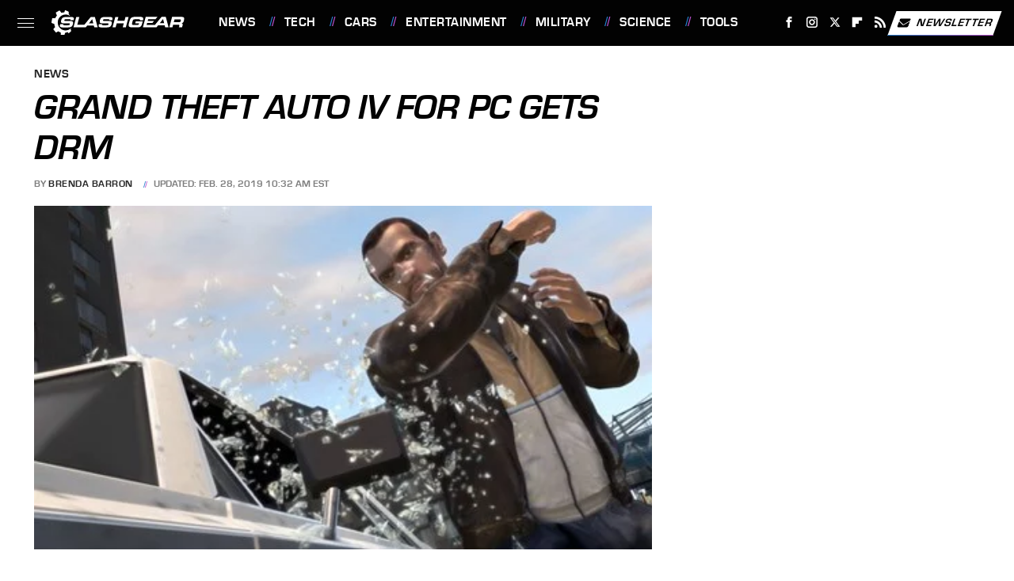

--- FILE ---
content_type: text/plain; charset=utf-8
request_url: https://ads.adthrive.com/http-api/cv2
body_size: 4941
content:
{"om":["02oyx761","07qjzu81","0g8i9uvz","0iyi1awv","0p298ycs8g7","0pycs8g7","0sm4lr19","0u8cmwjg","0v5c69ul","0y4hf6zu","1","1011_302_56233468","1011_74_18364134","110_583652883178231326","11142692","11509227","11896988","11963080","12010084","12010088","12171164","124843_10","124848_8","13mvd7kb","14700818","1610308294","1891/85377","1dynz4oo","1h7yhpl7","1szmtd70","202430_200_EAAYACogIm3jX30jHExW.LZiMVanc.j-uV7dHZ7rh4K3PRdSnOAyBBuRK60_","2132:44283562","2132:45327622","2132:45327624","2132:45327625","2132:45970140","2132:45999649","2132:46038376","2132:46038726","2179:578606630524081767","2249:650628523","2249:650628539","2249:684696395","2249:691914577","2249:700065962","2249:700758149","2249:702898377","2249:704127205","2307:0pycs8g7","2307:0u8cmwjg","2307:16kv3oel","2307:1ph78ax2","2307:35e0p0kr","2307:3d4r29fd","2307:3o9hdib5","2307:3v2n6fcp","2307:4etfwvf1","2307:4fk9nxse","2307:6adqba78","2307:6neo1qsd","2307:7cidgnzy","2307:8orkh93v","2307:9ckgjh5j","2307:9efxb1yn","2307:9jse9oga","2307:a2uqytjp","2307:a8beztgq","2307:a90208mb","2307:amq35c4f","2307:b5idbd4d","2307:bsgbu9lt","2307:bu0fzuks","2307:c2d7ypnt","2307:c7z0h277","2307:cgdc2q0j","2307:ckznjym0","2307:ddr52z0n","2307:e2276gvx","2307:ehc482l0","2307:ehojwnap","2307:eo7d5ncl","2307:ey8vsnzk","2307:f3tdw9f3","2307:fpbj0p83","2307:ft8cr3xv","2307:g749lgab","2307:h4ri05oz","2307:hbjq6ebe","2307:hfqgqvcv","2307:hi8dd2jh","2307:hxxrc6st","2307:hy959rg7","2307:ixnblmho","2307:jrqswq65","2307:lmg9gkk9","2307:mc163wv6","2307:miij1rns","2307:mjelqk1w","2307:nmuzeaa7","2307:oo8yaihc","2307:pi9dvb89","2307:plth4l1a","2307:qg76tgo1","2307:rn9p8zym","2307:rnvjtx7r","2307:s400875z","2307:s5r5mftp","2307:sz7mvm85","2307:tdv4kmro","2307:tomxatk9","2307:u4atmpu4","2307:uf5rmxyz","2307:v958nz4c","2307:wxfnrapl","2307:x5dl9hzy","2307:xgzzblzl","2307:yoy4swbx","2307:z2zvrgyz","2307:z9ku9v6m","2307:zxbhetaz","23618421","23t9uf9c","23uojcxa","2409_25495_176_CR52240058","24694815","248492119","248493040","25_53v6aquw","25_i776wjt4","25_oz31jrd0","25_pz8lwofu","25_ti0s3bz3","25_utberk8n","25_yi6qlg3p","262808","2662_200562_8168520","2676:79096170","2676:80072819","2676:80207588","2676:85402315","2676:86698138","2676:86698169","2676:86739499","2676:86739702","2676:86739704","2715_9888_262592","2715_9888_522709","28925636","28933536","29402249","29414696","29414711","2974:8168475","2974:8168476","2974:8168519","2974:8168537","2974:8168539","2974:8172741","2jjp1phz","2k42o0xt","3018/367948dfbe3aeccf5f0c4a158746e2e9","3018/579b8d53cc9a807daed55d836c05c8ec","3018/6a62ad975c88651919a3652061fd0d4b","308_125203_20","308_125204_13","31810016","32661333","32661359","33604871","33605181","33605403","33605516","33637455","3490:CR52223710","3646_185414_T26335189","3646_185414_T26469746","3658_136236_9jse9oga","3658_15038_mjelqk1w","3658_15078_cuudl2xr","3658_15106_u4atmpu4","3658_15936_0u8cmwjg","3658_16352_ehc482l0","3658_175625_bsgbu9lt","3658_19988_hy959rg7","3658_203382_f3tdw9f3","3658_203382_z2zvrgyz","3658_204350_fleb9ndb","3658_204350_hi8dd2jh","3658_210654_e2276gvx","3658_210654_nlm2t4cv","3658_215376_7cidgnzy","3658_215376_T26224673","3658_67113_rk5pkdan","3658_87799_cgdc2q0j","3658_93957_T26479487","381513943572","3822:24417995","38495746","3858:7641990","3a7sb5xc","3o9hdib5","3swzj6q3","3t7hqfkb","3v2n6fcp","409_223589","409_225983","409_226321","409_226344","409_227223","409_228346","409_228373","409_230726","42071804","42604842","439246469228","44023623","44144879","44146511","458901553568","47370256","4749xx5e","47869802","48284547","48284550","485027845327","487951","48858734","49123012","4941618","49874600","4bzcxdwk","4etfwvf1","4fwsrsl4","4l7yzzlo","4tgls8cg","5026590001","50479792","51372410","51372434","516119490","52707997","53v6aquw","54779847","54779873","549423","5510:1ph78ax2","5510:cymho2zs","5510:quk7w53j","5510:u4atmpu4","5510:v0lu1wc1","55763524","557_409_216596","557_409_223589","557_409_223599","557_409_228054","557_409_228055","557_409_228105","558_93_5hizlrgo","558_93_hy959rg7","558_93_plth4l1a","55933513","55961723","56619923","597409981","59818357","5auirdnp","5ia3jbdy","5sfc9ja1","60105833","60485583","61444664","61526215","61630027","618576351","618653722","618876699","61895028","61900406","61900466","619089559","61932920","61945704","62187798","6250_66552_1114688213","627301267","627309156","627309159","627506494","628015148","628086965","628153053","628153173","628222860","628223277","628360579","628360582","628444259","628444349","628444433","628444439","628456307","628456310","628456382","628622163","628622172","628622178","628622241","628622244","628622247","628622250","628683371","628687043","628687157","628687460","628687463","628803013","628841673","629007394","629009180","629167998","629168001","629168010","629168565","629171196","629171202","629234167","62964130","630928655","63097353","6365_61796_742174851279","6365_61796_784844652399","6365_61796_784880263591","6365_61796_784880274628","6365_61796_784880275657","6365_61796_790184873197","6365_61796_793265360577","6365_61796_793380707033","63barbg1","643476627005","648104695","6547_67916_5gWrcXZ3T9TjHZc7OT0N","6547_67916_D8OZV3nz4iUn3x845WcA","6547_67916_DUcoDLBbajOL3kvhpZDa","6547_67916_LXZlupNBvhpSCMYfgyb0","6547_67916_R5cNVjAJpSeypcfL5iXH","6547_67916_RGr9T6oAJ8UecEoB66K1","6547_67916_SN6yqPnLwU8r0IS3CzLP","6547_67916_gb0sXAxBnehPz6FWhQNS","6547_67916_rKTAw0E9UEPZrD09SuPX","6547_67916_talKEcKRRJKBdew88QVJ","6547_67916_y90sBL2kvpUMat0PZbQv","659216891404","659713728691","680_99480_700109377","680_99480_700109379","680_99480_700109389","680_99480_700109391","680_99480_700109393","697189965","6mrds7pc","6tj9m7jw","6z26stpw","700109389","700109399","700443481","702858588","704889081","705115233","705115263","705115332","705415296","74243_74_18364017","74243_74_18364062","74243_74_18364087","74243_74_18364134","74_18364062","74wv3qdx","78827816","793381058765","7969_149355_45327624","7cidgnzy","7cmeqmw8","7exo1dkh","7imiw6gw","7qevw67b","7sf7w6kh","7xb3th35","80207597","80207615","80207642","8152859","8152879","8160967","8168539","8193078","82133859","8341_230731_579593739337040696","8341_230731_588366512778827143","8341_230731_588837179414603875","85402401","85690699","85943197","85943199","86434333","86698143","8831024240_564549740","8b5u826e","8mhdyvu8","8o93jd63","8oadj1fy","8orkh93v","8u2upl8r","8ul426rx","9057/0328842c8f1d017570ede5c97267f40d","9057/0da634e56b4dee1eb149a27fcef83898","9057/211d1f0fa71d1a58cabee51f2180e38f","9057/231dc6cdaab2d0112d8c69cdcbfdf9e9","9057/37a3ff30354283181bfb9fb2ec2f8f75","9057/5f448328401da696520ae886a00965e2","9057/f7b48c3c8e5cae09b2de28ad043f449d","97_8193073","97_8193078","9efxb1yn","9i2ttdsc","9k298rcxphu","9krcxphu","9uox3d6i","a3ts2hcp","a7wye4jw","a8beztgq","ad6783io","af9kspoi","ajnkkyp6","axw5pt53","b5e77p2y","b5idbd4d","bc5edztw","bpecuyjx","bsgbu9lt","bu0fzuks","bxbkwkda","c0mw623r","c1hsjx06","c2d7ypnt","c7z0h277","chr203vn","ciwv36jr","cjdrzael","cn1efkj5","cr-2azmi2ttu9vd","cr-2azmi2ttubwe","cr-39qkyn25u9vd","cr-6ovjht2eu9vd","cr-6ovjht2eubwe","cr-7f9n585bu9vd","cr-7f9n585bubwe","cr-98t2xj3uubxf","cr-Bitc7n_p9iw__vat__49i_k_6v6_h_jce2vj5h_yApYgdjrj","cr-Bitc7n_p9iw__vat__49i_k_6v6_h_jce2vm6d_DqiOfdjrj","cr-aav22g0wubwj","cr-aawz2m7xubwj","cr-g7ywwk7qvft","cr-p4yy54fwu9vd","cr-p4yy54fwuatj","cr-p4yy54fwubwe","cr-wzt6eo5fu9vd","cr-xsy6isj9ubxe","cr-ztkcpa6gu9vd","cu298udl2xr","cymho2zs","da4ry5vp","ddr52z0n","dpjydwun","dsugp5th","dxqefrvi","e2c76his","ehc482l0","ehojwnap","eo7d5ncl","et4maksg","extremereach_creative_76559239","ey8vsnzk","f3craufm","f3tdw9f3","fcn2zae1","fd5sv9q0","fjp0ceax","fovbyhjn","fpbj0p83","fruor2jx","fyg1kcsx","g29thswx","g2ozgyf2","g4iapksj","g4kw4fir","g72svoph","g749lgab","gkf9jdxa","h1m1w12p","h8ua5z2p","hbjq6ebe","hffavbt7","hfqgqvcv","hi8dd2jh","hu52wf5i","hwr63jqc","hy298959rg7","hy959rg7","i2aglcoy","i8q65k6g","i90isgt0","i9wayfj2","ic7fhmq6","ipnvu7pa","iu5svso2","ixnblmho","j4r0agpc","j728o85b","jrqswq65","jsy1a3jk","k1cxkjjc","k2xfz54q","klqiditz","knoebx5v","kns32sql","kr0kykef","l5x3df1q","lasd4xof","lc7sys8n","ldsdwhka","ldw6o4cm","ll77hviy","lxlnailk","mc163wv6","miij1rns","muvxy961","n2rcz3xr","n3egwnq7","n8w0plts","nl298m2t4cv","o2s05iig","o54qvth1","o9jput43","ocnesxs5","of8dd9pr","oj70mowv","othyxxi1","oz31jrd0","p0odjzyt","p1ps5yy7","pagvt0pd","pi9dvb89","pl298th4l1a","plth4l1a","pm9dmfkk","q9plh3qd","qg57485n","qg76tgo1","qqvgscdx","qt09ii59","quk7w53j","quspexj2","r0u09phz","riaslz7g","rka8obw7","rnvjtx7r","rpzde859","s4s41bit","sdeo60cf","seq44sof","sm298yk7nik","szng7r8g","t7jqyl3m","ti0s3bz3","tqejxuf9","tvhhxsdx","u1jb75sm","u2x4z0j8","u41kd5mt","u4atmpu4","u65tuzaj","u8px4ucu","ufe8ea50","uthpc18j","uub4x53l","uyh45lbv","v0lu1wc1","v8v6h2i5","vdcb5d4i","vdpy7l2e","ve59bb3u","ven7pu1c","vfnvolw4","vwg10e52","w3ez2pdd","wae6g102","wih2rdv3","wq5j4s9t","wvuhrb6o","wxfnrapl","wy75flx2","x61c6oxa","xdaezn6y","xgzzblzl","xmnfj1ff","xncaqh7c","xs298zg0ebh","xszg0ebh","y141rtv6","y7a7djlm","ybfhxisi","yi6qlg3p","z2zvrgyz","z9ku9v6m","zd631qlo","zep75yl2","zg2983scue8","zg3scue8","zqs7z6cq","zs3aw5p8","zw6jpag6","7979132","7979135"],"pmp":[],"adomains":["123notices.com","1md.org","about.bugmd.com","acelauncher.com","adameve.com","akusoli.com","allyspin.com","askanexpertonline.com","atomapplications.com","bassbet.com","betsson.gr","biz-zone.co","bizreach.jp","braverx.com","bubbleroom.se","bugmd.com","buydrcleanspray.com","byrna.com","capitaloneshopping.com","clarifion.com","combatironapparel.com","controlcase.com","convertwithwave.com","cotosen.com","countingmypennies.com","cratedb.com","croisieurope.be","cs.money","dallasnews.com","definition.org","derila-ergo.com","dhgate.com","dhs.gov","displate.com","easyprint.app","easyrecipefinder.co","fabpop.net","familynow.club","fla-keys.com","folkaly.com","g123.jp","gameswaka.com","getbugmd.com","getconsumerchoice.com","getcubbie.com","gowavebrowser.co","gowdr.com","gransino.com","grosvenorcasinos.com","guard.io","hero-wars.com","holts.com","instantbuzz.net","itsmanual.com","jackpotcitycasino.com","justanswer.com","justanswer.es","la-date.com","lightinthebox.com","liverrenew.com","local.com","lovehoney.com","lulutox.com","lymphsystemsupport.com","manualsdirectory.org","meccabingo.com","medimops.de","mensdrivingforce.com","millioner.com","miniretornaveis.com","mobiplus.me","myiq.com","national-lottery.co.uk","naturalhealthreports.net","nbliver360.com","nikke-global.com","nordicspirit.co.uk","nuubu.com","onlinemanualspdf.co","original-play.com","outliermodel.com","paperela.com","paradisestays.site","parasiterelief.com","peta.org","photoshelter.com","plannedparenthood.org","playvod-za.com","printeasilyapp.com","printwithwave.com","profitor.com","quicklearnx.com","quickrecipehub.com","rakuten-sec.co.jp","rangeusa.com","refinancegold.com","robocat.com","royalcaribbean.com","saba.com.mx","shift.com","simple.life","spinbara.com","systeme.io","taboola.com","tackenberg.de","temu.com","tenfactorialrocks.com","theoceanac.com","topaipick.com","totaladblock.com","usconcealedcarry.com","vagisil.com","vegashero.com","vegogarden.com","veryfast.io","viewmanuals.com","viewrecipe.net","votervoice.net","vuse.com","wavebrowser.co","wavebrowserpro.com","weareplannedparenthood.org","xiaflex.com","yourchamilia.com"]}